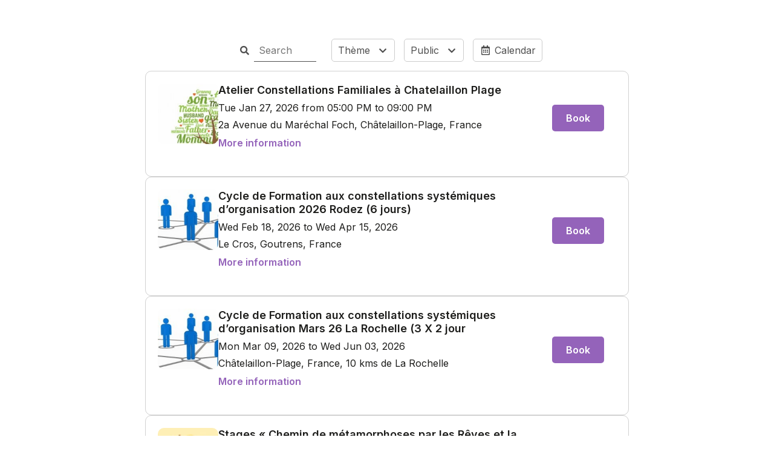

--- FILE ---
content_type: text/html; charset=UTF-8
request_url: https://www.billetweb.fr/multi_event.php?multi=13353&color=9463ba
body_size: 6584
content:
 <!DOCTYPE html>
<!--[if IE 7 ]>    <html class="ie7 oldie"> <![endif]-->
<!--[if IE 8 ]>    <html class="ie8 oldie"> <![endif]-->
<!--[if IE 9 ]>    <html class="ie9"> <![endif]-->
<!--[if (gt IE 9)|!(IE)]><!--> <html lang="en"  data-sid="36c9b16983ad7416fb88924b62e73897"> <!--<![endif]-->
<head>
    <meta http-equiv="X-UA-Compatible" content="IE=edge,chrome=1"/>
    <meta charset="utf-8"/>
	<meta http-equiv="Content-Type" content="text/html; charset=utf-8" />
	<meta name="viewport" content="width=device-width, initial-scale=1, maximum-scale=1, user-scalable=no" />
	<meta name="description" content="">
	<meta name="language" content="en-en" />
	<title>liste compact</title>

	<link rel="stylesheet" href="/css/bo/jquery-ui.css" type="text/css" media="screen" />
	<link rel="stylesheet" href="/css/bo/jquery.ui.theme.css" type="text/css" media="screen" />
	<link rel="stylesheet" href="/ext/fontawesome/css/all.min.css">
	<link rel="stylesheet" href="/ext/colpick/colpick.css">
	<link rel="stylesheet" type="text/css" href="/css/shop.css?v=255">
	<link rel="stylesheet/less" type="text/css" href="/css/shop.less.css?v=255">
	<link rel="stylesheet" href="/ext/poshytip-1.2/src/tip-twitter/tip-twitter.css" type="text/css" />
	<link href="https://fonts.googleapis.com/css2?family=Inter:wght@400;600;900&display=swap" rel="stylesheet">


	<script type="9d953ee2f533098f4be2358c-text/javascript" language="javascript" src="/js/jquery-1.10.2.js"></script>
	<script type="9d953ee2f533098f4be2358c-text/javascript" language="javascript" src="/js/jquery-ui-1.10.4.custom.min.js"></script>
	<script src="/ext/less.js-master/dist/less.js" type="9d953ee2f533098f4be2358c-text/javascript"></script>



	<script type="9d953ee2f533098f4be2358c-text/javascript" language="javascript" src="/ext/poshytip-1.2/src/jquery.poshytip.js"></script>

	<script language="javascript" src="/js/shop.js?v=255" type="9d953ee2f533098f4be2358c-text/javascript"></script>
	<script type="9d953ee2f533098f4be2358c-text/javascript">

	String.prototype.sansAccent = function(){
	    var accent = [
	        /[\300-\306]/g, /[\340-\346]/g, // A, a
	        /[\310-\313]/g, /[\350-\353]/g, // E, e
	        /[\314-\317]/g, /[\354-\357]/g, // I, i
	        /[\322-\330]/g, /[\362-\370]/g, // O, o
	        /[\331-\334]/g, /[\371-\374]/g, // U, u
	        /[\321]/g, /[\361]/g, // N, n
	        /[\307]/g, /[\347]/g, // C, c
	    ];
	    var noaccent = ['A','a','E','e','I','i','O','o','U','u','N','n','C','c'];

	    var str = this;
	    for(var i = 0; i < accent.length; i++){
	        str = str.replace(accent[i], noaccent[i]);
	    }

	    return str;
	}

	function getCustomParam(){
		var string="";
		$(".custom_dropdown.selected").each(function( index ) {
			if($(this).data('key').length>0)
				string+=encodeURIComponent($(this).data('key'))+":"+encodeURIComponent($(this).data('value'))+",";
		})

		return string;
	}

	function imgError(image) {
	    image.onerror = "";
	    image.src = "/images/shop/tickets.jpg";
	    image.width= "200";
	    return true;
	}

	function filter(search_val){

		 var found_items = [];
		 $(".multi_event_list").hide();
		 $("#no_results").hide();
		 $(".filterable").show();

		 if(search_val.length>0)
			  $("#search_clear").show();
		  else
			  $("#search_clear").hide();

		 if(search_val.length>1){

			$(".filterable").hide();
			var words= search_val.sansAccent().replace('+',' ').split(' ');
			for (var j = 0; j < words.length; j++) {

				if(words.length>1 && words[j].length<3){
					continue;
				}

				$(".filterable").each(function( index ) {
					var that = $(this);
					that.find(".searchable").each(function( index ) {
				 		if($(this).text().sansAccent().toUpperCase().indexOf(words[j].toUpperCase()) !== -1){
				 			that.show();
						 }
					 });
				})
			 }

			if($(".searchable:visible").length==0){
				 $("#no_results").show();
			}

		 }
		 else{
			 $(".multi_event_list").show();
		 }
	}

	$(function(){

		$("#search").keyup(function() {
			var search_val=$("#search").val();
			filter(search_val);
		});

		$('.multi_event_desc_show').on('click', function(event) {
			event.stopPropagation();
			var that = $(this);
			var bloc = that.parents('.multi_event_container').first();
			var height = bloc.find('.multi_event_button').first().height();
			if(!$(this).parents('.multi_event_container').first().hasClass('offer')){
				$.get( "/tools.php?description="+$(this).data('event'), function(data){
					that.hide();
					bloc.find('.multi_event_button').css('height',height);
					bloc.find('.multi_event_intro').toggle();
					bloc.find('.multi_event_desc').html(data);
					bloc.find('.multi_event_desc').show();
					bloc.find('.multi_event_desc_hide').show();
					if($(window).width()<640 && data.length>1000)
					bloc.find('.multi_event_picture').hide();
				});
			}
			else{
				$(this).parents('.multi_event_container').first().find('.multi_event_desc').slideToggle();
				that.hide();
				bloc.find('.multi_event_intro').toggle();
				bloc.find('.multi_event_desc').show();
				bloc.find('.multi_event_desc_hide').show();
			}
		 });


		$('.multi_event_desc_control_compact').on('click', function(event) {
			event.stopPropagation();
			var that = $(this);

			if(!$(this).parents('.multi_event_container').first().hasClass('offer')){
				$.get( "/tools.php?description="+$(this).data('event'), function(data){
					that.parents('.multi_event_container').first().find('.multi_event_intro').toggle();
					that.parents('.multi_event_container').first().find(".multi_event_desc").html(data);
					that.parents('.multi_event_container').first().find(".multi_event_desc").slideToggle();
				});
			}
			else{
				$(this).parents('.multi_event_container').first().find('.multi_event_desc').slideToggle();
			}
		 });

		$('.multi_event_desc_hide').on('click', function(event) {
			event.stopPropagation();
			$(this).hide();
			$(this).parent().find('.multi_event_desc').hide();
			$(this).parent().find('.multi_event_intro').show();
			$(this).parent().find('.multi_event_desc_show').show();
			$(this).parent().parent().find('.multi_event_picture').show();
		 });



		$("#filter_date_datepicker_show").on('click', function(event) {
			$(this).hide();
			$(this).next().show();
			$(".datepicker").first().datepicker('show');
		 });

		$(".filter_date_datepicker input").on('change', function(event) {
			naviguateTo(replaceUrlParam(window.location.href,"date",$(this).val()));
		});

		$(".filter_date").on('click', function(event) {
			naviguateTo(replaceUrlParam(window.location.href,"date",$(this).data('date')));
		});

		$(".reset_filter").on('click', function(event) {
			href = window.location.href;
			href=replaceUrlParam(href,"events","");
			href=replaceUrlParam(href,"name","");
			href=replaceUrlParam(href,"tag","");
			href=replaceUrlParam(href,"filters","");
			href=replaceUrlParam(href,"event_id","");
			naviguateTo(href);
		});


		$(".filter_events").on('click', function(event) {
			naviguateTo(replaceUrlParam(window.location.href,"events",""));
		 });

		$(".filter_name").on('click', function(event) {
			naviguateTo(replaceUrlParam(window.location.href,"name",""));
		 });

		$("#switch_to_calendar").on('click', function(event) {
			naviguateTo(replaceUrlParam(window.location.href,"view","calendar"));
		 });

		$("#switch_to_list").on('click', function(event) {
			naviguateTo(replaceUrlParam(window.location.href,"view","list"));
		 });

		$(".custom_dropdown .item").on('click', function(event) {
			$(this).parents('.custom_dropdown').data('value',encodeURIComponent($(this).data('value'))).addClass('selected');
			naviguateTo(replaceUrlParam(window.location.href,"filters",getCustomParam()));
		});



		$(".custom_dropdown").on('click', function(event) {
			var this_visible=false;
			if($(this).find('.menu:visible').length>0){
				this_visible=true;
			}
			$(".custom_dropdown .menu").hide();
			if($(this).find('.clear:visible').length>0){
				$(this).data('key','');
				naviguateTo(replaceUrlParam(window.location.href,"filters",getCustomParam()));
			}
			else{
				if(!this_visible)
					$(this).find('.menu').toggle();
			}
		 });

		if(getURLParameter('date')!=false){
			var date = getURLParameter('date');
			$('.filter_date').removeClass('selected');
			$('.filter_date[data-date="'+date+'"]').addClass('selected');
			if($('.filter_date[data-date="'+date+'"]').length==0){
				$("#filter_date_datepicker_show").hide();
				$(".filter_date_datepicker").show();
				$(".filter_date_datepicker input").val(date);
			}
		}

		if(getURLParameter('name')!=false){
			var name = getURLParameter('name');
			$('.filter_name').show();
			$('.filter_name').nextAll().hide();
		}

		if(getURLParameter('events')!=false){
			var name = getURLParameter('events');
			$('.filter_events').show();
			$('.filter_events').nextAll().hide();
		}

		if(getURLParameter('demo')!=false){
			$("#switch_to_calendar").show();
			$("#filter_date_datepicker_show").hide();
		}





		$('.multi_event_tile_description_show').click(function(e) {
			e.preventDefault();
			e.stopPropagation();

		    if($(this).hasClass('active')){
				$(this).poshytip('hide');
			}
		    else{
		    	$(this).poshytip('show');
		    }
		    $(this).toggleClass('active');
		});

		//autozoom tiles
		if($(".multi_event_tile").length>0){
			var gap = 20;
			var tile_per_row = Math.round(($("#shop").width()+gap)/($(".multi_event_tile").first().width()+gap));
			if(tile_per_row==1)
				tile_per_row=2;
			var modulo = ($("#shop").width()%$(".multi_event_tile").first().width());
			if(modulo>10){
				var ratio = ($("#shop").width()+gap)/($(".multi_event_tile").first().width()+gap+3);
				$(".multi_event_container_tile").css('zoom',ratio/tile_per_row);
			}
		}

		$(".multi_event_tile_description_show").each(function( index ) {
			$(this).poshytip({
				className: 'tip-twitter',
				alignTo: 'target',
				alignX: 'center',
				alignY: 'bottom',
				offsetX: 15,
				showTimeout: 300,
				unsecure:true,
				'content':  function(updateCallback) {
					$.get( "/tools.php?description="+$(this).data('event'), function( data ) {
						updateCallback(data);
					});
					return 'Chargement...';
				},
			});
		});

		$(".tip-twitter").click(function(e) {
		    e.preventDefault();
			e.stopPropagation();
			$(".multi_event_tile_description_show").poshytip('hide');
		});

		$(".tip-twitter").css('max-height',$(window).height()*0.75);

		if(getURLParameter('from_event')!=false && $("#multi_event_container_"+getURLParameter('from_event')).length>0){
			setTimeout(function () {
				scrollTo($("#multi_event_container_"+getURLParameter('from_event')).position().top);
			}, 500);
		}

		$(".multi_event_date").each(function( index ) {
			if(($(window).width()<640 && $(this).html().length>50))
				$(this).html($(this).html().replace(' au ',' <br>au '));
		});




	});

	</script>



</head>
<body class="multi_body   " data-color="9463ba">



<style>


	.organizer_page .agenda_promote{
		display:none;
	}

	.multi_body.tile_view{
		text-align:center;
	}

	.tile_view #shop{
		min-height:500px;
	}

	.tip-twitter{
		background:#FFF;
		color:#000;
		border:solid 1px #AAA;
		overflow:hidden;
	    overflow-y: auto;
	}

	.tip-twitter img{
		max-width:100%;
	}

	.tip-twitter .tip-arrow-bottom{
		display:none;
	}

	.tip-twitter .tip-inner {
	    font: 16px/16px 'Lucida Grande',sans-serif;
	    line-height: 18px;
	}

	#shop{
		display:flex;
		flex-direction: column;
		gap:20px;
	}

	#shop{
		display:flex;
		flex-direction: column;
		gap:20px;
	}

	.multi_body #multi_event_list{
		display:flex;
		flex-direction: column;
		gap:20px;
	}

	.multi_body.tile_view #multi_event_list{
		display:flex;
		flex-direction: row;
		gap:20px;
		flex-wrap: wrap;
	}

	@media (max-width: 640px) {
		.tip-twitter{
			width: 100% !important;
		    max-width: 100% !important;
		    left: 0px !important;
		    box-sizing: border-box;
		}
	}

</style>


<section id="shop" event="13353"  class="user_page ">

<div id="fallback">
	Display fullscreen
</div>

<div class="filter_container">
	<div class="">


		<div class="filter_item" style="border:none;"><span class="fa fa-search" style="font-size:15px;"> </span> <input id="search" placeholder="Search" style="border: none; border-bottom: solid 1px; padding: 8px; width: 87px; outline: none; font-size: 16px; border-radius: 0px;">	</div>

		<span class="custom_dropdown filter_item " data-key="Thème" data-value="">
			<span class="name">Thème <span style="" class="fa fa-chevron-down"></span></span>
			<span class="clear" style="display:none;"><span class="far fa-times"></span></span>
			<span class="menu">
				<span class="item" data-value="constellations Familiales">
					Constellations Familiales
				</span>
				<span class="item" data-value="Constellations d'organisation">
					Constellations d'organisation
				</span>
				<span class="item" data-value="Interprétation des Rêves">
					Interprétation des Rêves
				</span>
			</span>
		</span>
		<span class="custom_dropdown filter_item " data-key="Public" data-value="">
			<span class="name">Public <span style="" class="fa fa-chevron-down"></span></span>
			<span class="clear" style="display:none;"><span class="far fa-times"></span></span>
			<span class="menu">
				<span class="item" data-value="particuliers">
					Particuliers
				</span>
				<span class="item" data-value="coachs">
					Coachs
				</span>
				<span class="item" data-value="thérapeutes">
					Thérapeutes
				</span>
			</span>
		</span>

		<span class="filter_date filter_item selected" data-date="" style="display:none;">All dates <span class="clear" style="display:none;"><span class="far fa-times"></span></span> </span>
		<span id="filter_date_datepicker_show" class="filter_item" style="display:none;"> A specific day <span class="clear" style="display:none;"><span class="far fa-times"></span></span></span>
		<span style="display:none;" class="filter_date_datepicker"><input type="text" class="datepicker"></span>
		<span id="switch_to_calendar" style="" class="filter_item"><span class="far fa-calendar-alt"></span> Calendar</span>



	</div>
</div>



<div id="multi_event_list">

 <div id="multi_event_container_1345031" class="gap_check multi_event_container filterable multi_event_list     location   " >
   <div class="multi_event_info">
 		 <div class="multi_event_picture">
 		 	<img src="/files/event/150/1345031.jpg?v=0">
 		 </div>
 		 <div class="multi_event_info_text ">
 		 	 <div>
		    	 <div class="multi_event_name searchable">
		    	 	<span class="multi_event_name_span">Atelier Constellations Familiales à Chatelaillon Plage</span>
		    	 	<span data-event="1345031" class="multi_event_desc_control_compact" style=""><a><span class="far fa-info-circle" ></span><span>More info</span></a></span>
		    	 </div>
	    	 </div>
	    	 <div class="multi_event_date" style="">
	    	 	<span class="text">Tue Jan 27, 2026 from 05:00 PM to 09:00 PM</span>
	    	 </div>
	    	 <div class="multi_event_place" style="">
	    	 	<span class="text searchable">2a Avenue du Maréchal Foch, Châtelaillon-Plage, France</span>
	    	 </div>
	    	 <div data-event="1345031" class="multi_event_desc_show multi_event_desc_control" style=""><a>More information</a></div>
	    	 <div class="multi_event_desc_hide multi_event_desc_control" style="display:none;"><a>Hide description</a></div>
	    	 <div class="multi_event_desc searchable" style="display:none;"></div>
			 <div class="multi_event_tags searchable" style="display:none;">Thème:constellations Familiales,Public:particuliers</div>
    	 </div>
   </div>
   <div class="multi_event_button">


   		<a class="naviguate custom_color_block " href="https://www.billetweb.fr/shop.php?event=atelier-constellations-familiales-a-chatelaillon-plage30&multi=13353&color=9463ba&color=9463ba&from_multi=1">Book</a>

    </div>
</div>
 <div id="multi_event_container_1343990" class="gap_check multi_event_container filterable multi_event_list  border   location   " >
   <div class="multi_event_info">
 		 <div class="multi_event_picture">
 		 	<img src="/files/event/150/1343990.jpg?v=0">
 		 </div>
 		 <div class="multi_event_info_text ">
 		 	 <div>
		    	 <div class="multi_event_name searchable">
		    	 	<span class="multi_event_name_span">Cycle de Formation aux constellations systémiques d’organisation 2026 Rodez (6 jours)</span>
		    	 	<span data-event="1343990" class="multi_event_desc_control_compact" style=""><a><span class="far fa-info-circle" ></span><span>More info</span></a></span>
		    	 </div>
	    	 </div>
	    	 <div class="multi_event_date" style="">
	    	 	<span class="text">Wed Feb 18, 2026 to Wed Apr 15, 2026</span>
	    	 </div>
	    	 <div class="multi_event_place" style="">
	    	 	<span class="text searchable">Le Cros, Goutrens, France</span>
	    	 </div>
	    	 <div data-event="1343990" class="multi_event_desc_show multi_event_desc_control" style=""><a>More information</a></div>
	    	 <div class="multi_event_desc_hide multi_event_desc_control" style="display:none;"><a>Hide description</a></div>
	    	 <div class="multi_event_desc searchable" style="display:none;"></div>
			 <div class="multi_event_tags searchable" style="display:none;">Thème:Constellations d&#039;organisation,Public:coachs</div>
    	 </div>
   </div>
   <div class="multi_event_button">


   		<a class="naviguate custom_color_block " href="https://www.billetweb.fr/shop.php?event=cycle-de-formation-aux-constellations-systemiques-d-organisation-2026-rodez-6-jour&multi=13353&color=9463ba&color=9463ba&from_multi=1">Book</a>

    </div>
</div>
 <div id="multi_event_container_1280171" class="gap_check multi_event_container filterable multi_event_list  border   location   " >
   <div class="multi_event_info">
 		 <div class="multi_event_picture">
 		 	<img src="/files/event/150/1280171.jpg?v=0">
 		 </div>
 		 <div class="multi_event_info_text ">
 		 	 <div>
		    	 <div class="multi_event_name searchable">
		    	 	<span class="multi_event_name_span">Cycle de Formation aux constellations systémiques d’organisation Mars 26 La Rochelle (3 X 2 jour</span>
		    	 	<span data-event="1280171" class="multi_event_desc_control_compact" style=""><a><span class="far fa-info-circle" ></span><span>More info</span></a></span>
		    	 </div>
	    	 </div>
	    	 <div class="multi_event_date" style="">
	    	 	<span class="text">Mon Mar 09, 2026 to Wed Jun 03, 2026</span>
	    	 </div>
	    	 <div class="multi_event_place" style="">
	    	 	<span class="text searchable">Châtelaillon-Plage, France, 10 kms de La Rochelle</span>
	    	 </div>
	    	 <div data-event="1280171" class="multi_event_desc_show multi_event_desc_control" style=""><a>More information</a></div>
	    	 <div class="multi_event_desc_hide multi_event_desc_control" style="display:none;"><a>Hide description</a></div>
	    	 <div class="multi_event_desc searchable" style="display:none;"></div>
			 <div class="multi_event_tags searchable" style="display:none;">Thème:Constellations d&#039;organisation,Public:coachs</div>
    	 </div>
   </div>
   <div class="multi_event_button">


   		<a class="naviguate custom_color_block " href="https://www.billetweb.fr/shop.php?event=cycle-de-formation-aux-constellations-systemiques-d-organisation-mars-26-la-rochelle-3-x-2-jour&multi=13353&color=9463ba&color=9463ba&from_multi=1">Book</a>

    </div>
</div>
 <div id="multi_event_container_1133480" class="gap_check multi_event_container filterable multi_event_list  border   location   inline_date" >
   <div class="multi_event_info">
 		 <div class="multi_event_picture">
 		 	<img src="/files/event/150/1133480.jpg?v=0">
 		 </div>
 		 <div class="multi_event_info_text ">
 		 	 <div>
		    	 <div class="multi_event_name searchable">
		    	 	<span class="multi_event_name_span">Stages « Chemin de métamorphoses par les Rêves et la Peinture intuitive » à Annecy</span>
		    	 	<span data-event="1133480" class="multi_event_desc_control_compact" style=""><a><span class="far fa-info-circle" ></span><span>More info</span></a></span>
		    	 </div>
	    	 </div>
	    	 <div class="multi_event_date" style="">
	    	 	<span class="text"><span class="multi_event_time">Fri 03/13</span><span class="multi_event_time">Sat 03/14</span><span class="multi_event_time">Sun 03/15</span></span>
	    	 </div>
	    	 <div class="multi_event_place" style="">
	    	 	<span class="text searchable">Annecy Centre</span>
	    	 </div>
	    	 <div data-event="1133480" class="multi_event_desc_show multi_event_desc_control" style=""><a>More information</a></div>
	    	 <div class="multi_event_desc_hide multi_event_desc_control" style="display:none;"><a>Hide description</a></div>
	    	 <div class="multi_event_desc searchable" style="display:none;"></div>
			 <div class="multi_event_tags searchable" style="display:none;">Thème:Interprétation des Rêves,Public:particuliers</div>
    	 </div>
   </div>
   <div class="multi_event_button">


   		<a class="naviguate custom_color_block " href="https://www.billetweb.fr/shop.php?event=stages-chemin-de-metamorphoses-par-les-reves-et-la-peinture-intuitive-a-annecy1&multi=13353&color=9463ba&color=9463ba&from_multi=1">Book</a>

    </div>
</div>
 <div id="multi_event_container_1266335" class="gap_check multi_event_container filterable multi_event_list  border   location   " >
   <div class="multi_event_info">
 		 <div class="multi_event_picture">
 		 	<img src="/files/event/150/1266335.jpg?v=0">
 		 </div>
 		 <div class="multi_event_info_text ">
 		 	 <div>
		    	 <div class="multi_event_name searchable">
		    	 	<span class="multi_event_name_span">Cycle de Formation aux constellations systémiques d’organisation à Paris Mars 26</span>
		    	 	<span data-event="1266335" class="multi_event_desc_control_compact" style=""><a><span class="far fa-info-circle" ></span><span>More info</span></a></span>
		    	 </div>
	    	 </div>
	    	 <div class="multi_event_date" style="">
	    	 	<span class="text">Tue Mar 17, 2026 to Wed Jun 10, 2026</span>
	    	 </div>
	    	 <div class="multi_event_place" style="">
	    	 	<span class="text searchable">Paris Centre 5eme</span>
	    	 </div>
	    	 <div data-event="1266335" class="multi_event_desc_show multi_event_desc_control" style=""><a>More information</a></div>
	    	 <div class="multi_event_desc_hide multi_event_desc_control" style="display:none;"><a>Hide description</a></div>
	    	 <div class="multi_event_desc searchable" style="display:none;"></div>
			 <div class="multi_event_tags searchable" style="display:none;">Thème:Constellations d&#039;organisation,Public:coachs</div>
    	 </div>
   </div>
   <div class="multi_event_button">


   		<a class="naviguate custom_color_block " href="https://www.billetweb.fr/shop.php?event=cycle-de-formation-aux-constellations-systemiques-d-organisation-a-paris-mars-26&multi=13353&color=9463ba&color=9463ba&from_multi=1">Book</a>

    </div>
</div>
 <div id="multi_event_container_1262118" class="gap_check multi_event_container filterable multi_event_list  border   location   inline_date" >
   <div class="multi_event_info">
 		 <div class="multi_event_picture">
 		 	<img src="/files/event/150/1262118.jpg?v=0">
 		 </div>
 		 <div class="multi_event_info_text ">
 		 	 <div>
		    	 <div class="multi_event_name searchable">
		    	 	<span class="multi_event_name_span">Atelier associant Constellations Familiales &amp; interprétation des Rêves (2 jours) 2026</span>
		    	 	<span data-event="1262118" class="multi_event_desc_control_compact" style=""><a><span class="far fa-info-circle" ></span><span>More info</span></a></span>
		    	 </div>
	    	 </div>
	    	 <div class="multi_event_date" style="">
	    	 	<span class="text"><span class="multi_event_time">Mon 03/23</span><span class="multi_event_time">Tue 03/24</span></span>
	    	 </div>
	    	 <div class="multi_event_place" style="">
	    	 	<span class="text searchable">Châtelaillon-Plage, France</span>
	    	 </div>
	    	 <div data-event="1262118" class="multi_event_desc_show multi_event_desc_control" style=""><a>More information</a></div>
	    	 <div class="multi_event_desc_hide multi_event_desc_control" style="display:none;"><a>Hide description</a></div>
	    	 <div class="multi_event_desc searchable" style="display:none;"></div>
			 <div class="multi_event_tags searchable" style="display:none;">Thème:Interprétation des Rêves|constellations Familiales,Public:particuliers</div>
    	 </div>
   </div>
   <div class="multi_event_button">


   		<a class="naviguate custom_color_block " href="https://www.billetweb.fr/shop.php?event=atelier-associant-constellations-familiales-interpretation-des-reves-2-jours-2026&multi=13353&color=9463ba&color=9463ba&from_multi=1">Book</a>

    </div>
</div>
 <div id="multi_event_container_1327410" class="gap_check multi_event_container filterable multi_event_list  border   location   inline_date" >
   <div class="multi_event_info">
 		 <div class="multi_event_picture">
 		 	<img src="/files/event/150/1327410.jpg?v=0">
 		 </div>
 		 <div class="multi_event_info_text ">
 		 	 <div>
		    	 <div class="multi_event_name searchable">
		    	 	<span class="multi_event_name_span">Approfondissement Constellation Familiales 2 jours, 2026</span>
		    	 	<span data-event="1327410" class="multi_event_desc_control_compact" style=""><a><span class="far fa-info-circle" ></span><span>More info</span></a></span>
		    	 </div>
	    	 </div>
	    	 <div class="multi_event_date" style="">
	    	 	<span class="text"><span class="multi_event_time">Thu 04/02</span><span class="multi_event_time">Thu 10/01</span></span>
	    	 </div>
	    	 <div class="multi_event_place" style="">
	    	 	<span class="text searchable">5ème Arrondissement, Paris, France</span>
	    	 </div>
	    	 <div data-event="1327410" class="multi_event_desc_show multi_event_desc_control" style=""><a>More information</a></div>
	    	 <div class="multi_event_desc_hide multi_event_desc_control" style="display:none;"><a>Hide description</a></div>
	    	 <div class="multi_event_desc searchable" style="display:none;"></div>
			 <div class="multi_event_tags searchable" style="display:none;">Thème:constellations Familiales,Public:thérapeutes</div>
    	 </div>
   </div>
   <div class="multi_event_button">


   		<a class="naviguate custom_color_block " href="https://www.billetweb.fr/shop.php?event=approfondissement-constellation-familiales-2-jours&multi=13353&color=9463ba&color=9463ba&from_multi=1">Book</a>

    </div>
</div>
 <div id="multi_event_container_1144827" class="gap_check multi_event_container filterable multi_event_list  border   location   " >
   <div class="multi_event_info">
 		 <div class="multi_event_picture">
 		 	<img src="/files/event/150/1144827.jpg?v=1621609722">
 		 </div>
 		 <div class="multi_event_info_text ">
 		 	 <div>
		    	 <div class="multi_event_name searchable">
		    	 	<span class="multi_event_name_span">Stage Symbolisme, étude des rêves, Cycle 3, sur 6 jours. Cursus 2026</span>
		    	 	<span data-event="1144827" class="multi_event_desc_control_compact" style=""><a><span class="far fa-info-circle" ></span><span>More info</span></a></span>
		    	 </div>
	    	 </div>
	    	 <div class="multi_event_date" style="">
	    	 	<span class="text">Sat Apr 04, 2026 to Thu Apr 09, 2026</span>
	    	 </div>
	    	 <div class="multi_event_place" style="">
	    	 	<span class="text searchable">Châtelaillon-Plage, France</span>
	    	 </div>
	    	 <div data-event="1144827" class="multi_event_desc_show multi_event_desc_control" style=""><a>More information</a></div>
	    	 <div class="multi_event_desc_hide multi_event_desc_control" style="display:none;"><a>Hide description</a></div>
	    	 <div class="multi_event_desc searchable" style="display:none;"></div>
			 <div class="multi_event_tags searchable" style="display:none;">Thème:Interprétation des Rêves,Public:particuliers|thérapeutes</div>
    	 </div>
   </div>
   <div class="multi_event_button">


   		<a class="naviguate custom_color_block " href="https://www.billetweb.fr/shop.php?event=stage-symbolisme-etude-des-reves-2eme-cycle-2-sur-5-jours-cursus-2024&multi=13353&color=9463ba&color=9463ba&from_multi=1">Book</a>

    </div>
</div>
 <div id="multi_event_container_1273937" class="gap_check multi_event_container filterable multi_event_list  border   location   " >
   <div class="multi_event_info">
 		 <div class="multi_event_picture">
 		 	<img src="/files/event/150/1273937.jpg?v=1748275537">
 		 </div>
 		 <div class="multi_event_info_text ">
 		 	 <div>
		    	 <div class="multi_event_name searchable">
		    	 	<span class="multi_event_name_span">Cycle de Formation aux constellations systémiques d’organisation en Bretagne Mai 2026</span>
		    	 	<span data-event="1273937" class="multi_event_desc_control_compact" style=""><a><span class="far fa-info-circle" ></span><span>More info</span></a></span>
		    	 </div>
	    	 </div>
	    	 <div class="multi_event_date" style="">
	    	 	<span class="text">Mon May 04, 2026 to Wed Jul 01, 2026</span>
	    	 </div>
	    	 <div class="multi_event_place" style="">
	    	 	<span class="text searchable">Saint-Jacut-de-la-Mer, France</span>
	    	 </div>
	    	 <div data-event="1273937" class="multi_event_desc_show multi_event_desc_control" style=""><a>More information</a></div>
	    	 <div class="multi_event_desc_hide multi_event_desc_control" style="display:none;"><a>Hide description</a></div>
	    	 <div class="multi_event_desc searchable" style="display:none;"></div>
			 <div class="multi_event_tags searchable" style="display:none;">Thème:Constellations d&#039;organisation,Public:coachs</div>
    	 </div>
   </div>
   <div class="multi_event_button">


   		<a class="naviguate custom_color_block " href="https://www.billetweb.fr/shop.php?event=cycle-de-formation-aux-constellations-systemiques-d-organisation-en-bretagne-mai-2026&multi=13353&color=9463ba&color=9463ba&from_multi=1">Book</a>

    </div>
</div>
 <div id="multi_event_container_1343575" class="gap_check multi_event_container filterable multi_event_list  border   location   inline_date" >
   <div class="multi_event_info">
 		 <div class="multi_event_picture">
 		 	<img src="/files/event/150/1343575.jpg?v=1621609722">
 		 </div>
 		 <div class="multi_event_info_text ">
 		 	 <div>
		    	 <div class="multi_event_name searchable">
		    	 	<span class="multi_event_name_span">Stage Symbolisme, étude des rêves, 2eme Cycle 2, sur 6 jours. Cursus 2026</span>
		    	 	<span data-event="1343575" class="multi_event_desc_control_compact" style=""><a><span class="far fa-info-circle" ></span><span>More info</span></a></span>
		    	 </div>
	    	 </div>
	    	 <div class="multi_event_date" style="">
	    	 	<span class="text"><span class="multi_event_time">Sat 05/09</span><span class="multi_event_time">Sun 05/10</span><span class="multi_event_time">Sat 07/11</span><span class="multi_event_time">Sun 07/12</span><span class="multi_event_time">Mon 07/13</span></span>
	    	 </div>
	    	 <div class="multi_event_place" style="">
	    	 	<span class="text searchable">Châtelaillon-Plage, France</span>
	    	 </div>
	    	 <div data-event="1343575" class="multi_event_desc_show multi_event_desc_control" style=""><a>More information</a></div>
	    	 <div class="multi_event_desc_hide multi_event_desc_control" style="display:none;"><a>Hide description</a></div>
	    	 <div class="multi_event_desc searchable" style="display:none;"></div>
			 <div class="multi_event_tags searchable" style="display:none;">Thème:Interprétation des Rêves,Public:particuliers|thérapeutes</div>
    	 </div>
   </div>
   <div class="multi_event_button">


   		<a class="naviguate custom_color_block " href="https://www.billetweb.fr/shop.php?event=stage-symbolisme-etude-des-reves-2eme-cycle-2-sur-6-jours-cursus-2026&multi=13353&color=9463ba&color=9463ba&from_multi=1">Book</a>

    </div>
</div>
 <div id="multi_event_container_1279583" class="gap_check multi_event_container filterable multi_event_list  border   location   inline_date" >
   <div class="multi_event_info">
 		 <div class="multi_event_picture">
 		 	<img src="/files/event/150/1279583.jpg?v=0">
 		 </div>
 		 <div class="multi_event_info_text ">
 		 	 <div>
		    	 <div class="multi_event_name searchable">
		    	 	<span class="multi_event_name_span">Stages « Chemin de métamorphoses par les Rêves et la Peinture intuitive » à La Rochelle</span>
		    	 	<span data-event="1279583" class="multi_event_desc_control_compact" style=""><a><span class="far fa-info-circle" ></span><span>More info</span></a></span>
		    	 </div>
	    	 </div>
	    	 <div class="multi_event_date" style="">
	    	 	<span class="text"><span class="multi_event_time">Fri 05/29</span><span class="multi_event_time">Sat 05/30</span><span class="multi_event_time">Sun 05/31</span></span>
	    	 </div>
	    	 <div class="multi_event_place" style="">
	    	 	<span class="text searchable">Châtelaillon-Plage, France</span>
	    	 </div>
	    	 <div data-event="1279583" class="multi_event_desc_show multi_event_desc_control" style=""><a>More information</a></div>
	    	 <div class="multi_event_desc_hide multi_event_desc_control" style="display:none;"><a>Hide description</a></div>
	    	 <div class="multi_event_desc searchable" style="display:none;"></div>
			 <div class="multi_event_tags searchable" style="display:none;">Thème:Interprétation des Rêves,Public:particuliers</div>
    	 </div>
   </div>
   <div class="multi_event_button">


   		<a class="naviguate custom_color_block " href="https://www.billetweb.fr/shop.php?event=stages-chemin-de-metamorphoses-par-les-reves-et-la-peinture-intuitive-a-la-rochelle3&multi=13353&color=9463ba&color=9463ba&from_multi=1">Book</a>

    </div>
</div>
 <div id="multi_event_container_1323077" class="gap_check multi_event_container filterable multi_event_list  border   location   inline_date" >
   <div class="multi_event_info">
 		 <div class="multi_event_picture">
 		 	<img src="/files/event/150/1323077.jpg?v=0">
 		 </div>
 		 <div class="multi_event_info_text ">
 		 	 <div>
		    	 <div class="multi_event_name searchable">
		    	 	<span class="multi_event_name_span">Approfondissement Supervision Constellation Familiales 3 jours 2026</span>
		    	 	<span data-event="1323077" class="multi_event_desc_control_compact" style=""><a><span class="far fa-info-circle" ></span><span>More info</span></a></span>
		    	 </div>
	    	 </div>
	    	 <div class="multi_event_date" style="">
	    	 	<span class="text"><span class="multi_event_time">Wed 09/09</span><span class="multi_event_time">Thu 09/10</span><span class="multi_event_time">Fri 09/11</span></span>
	    	 </div>
	    	 <div class="multi_event_place" style="">
	    	 	<span class="text searchable">2 Avenue du Maréchal Foch, Châtelaillon-Plage, France</span>
	    	 </div>
	    	 <div data-event="1323077" class="multi_event_desc_show multi_event_desc_control" style=""><a>More information</a></div>
	    	 <div class="multi_event_desc_hide multi_event_desc_control" style="display:none;"><a>Hide description</a></div>
	    	 <div class="multi_event_desc searchable" style="display:none;"></div>
			 <div class="multi_event_tags searchable" style="display:none;">Thème:constellations Familiales,Public:thérapeutes</div>
    	 </div>
   </div>
   <div class="multi_event_button">


   		<a class="naviguate custom_color_block " href="https://www.billetweb.fr/shop.php?event=approfondissement-constellation-familiales-3-jours&multi=13353&color=9463ba&color=9463ba&from_multi=1">Book</a>

    </div>
</div>
 <div id="multi_event_container_1292966" class="gap_check multi_event_container filterable multi_event_list  border   location   " >
   <div class="multi_event_info">
 		 <div class="multi_event_picture">
 		 	<img src="/files/event/150/1292966.jpg?v=0">
 		 </div>
 		 <div class="multi_event_info_text ">
 		 	 <div>
		    	 <div class="multi_event_name searchable">
		    	 	<span class="multi_event_name_span">Cycle de Formation aux constellations systémiques d’organisation à Bruxelles Sept Nov 2026</span>
		    	 	<span data-event="1292966" class="multi_event_desc_control_compact" style=""><a><span class="far fa-info-circle" ></span><span>More info</span></a></span>
		    	 </div>
	    	 </div>
	    	 <div class="multi_event_date" style="">
	    	 	<span class="text">Thu Sep 17, 2026 to Sat Nov 28, 2026</span>
	    	 </div>
	    	 <div class="multi_event_place" style="">
	    	 	<span class="text searchable">A définir</span>
	    	 </div>
	    	 <div data-event="1292966" class="multi_event_desc_show multi_event_desc_control" style=""><a>More information</a></div>
	    	 <div class="multi_event_desc_hide multi_event_desc_control" style="display:none;"><a>Hide description</a></div>
	    	 <div class="multi_event_desc searchable" style="display:none;"></div>
			 <div class="multi_event_tags searchable" style="display:none;">Thème:Constellations d&#039;organisation,Public:coachs</div>
    	 </div>
   </div>
   <div class="multi_event_button">


   		<a class="naviguate custom_color_block " href="https://www.billetweb.fr/shop.php?event=cycle-de-formation-aux-constellations-systemiques-d-organisation-a-bruxelles-sept-nov-2026&multi=13353&color=9463ba&color=9463ba&from_multi=1">Book</a>

    </div>
</div>
 <div id="multi_event_container_1328688" class="gap_check multi_event_container filterable multi_event_list  border   location   inline_date" >
   <div class="multi_event_info">
 		 <div class="multi_event_picture">
 		 	<img src="/files/event/150/1328688.jpg?v=0">
 		 </div>
 		 <div class="multi_event_info_text ">
 		 	 <div>
		    	 <div class="multi_event_name searchable">
		    	 	<span class="multi_event_name_span">Expertise et Supervision en Constellations d&#039;Organisation, pour praticiens. Module E en 2026</span>
		    	 	<span data-event="1328688" class="multi_event_desc_control_compact" style="display:none;"><a><span class="far fa-info-circle" ></span><span>More info</span></a></span>
		    	 </div>
	    	 </div>
	    	 <div class="multi_event_date" style="">
	    	 	<span class="text"><span class="multi_event_time">Thu 09/24</span><span class="multi_event_time">Fri 09/25</span></span>
	    	 </div>
	    	 <div class="multi_event_place" style="">
	    	 	<span class="text searchable">Châtelaillon-Plage, France</span>
	    	 </div>
	    	 <div data-event="1328688" class="multi_event_desc_show multi_event_desc_control" style="display:none;"><a>More information</a></div>
	    	 <div class="multi_event_desc_hide multi_event_desc_control" style="display:none;"><a>Hide description</a></div>
	    	 <div class="multi_event_desc searchable" style="display:none;"></div>
			 <div class="multi_event_tags searchable" style="display:none;">Thème:Constellations d&#039;organisation,Public:coachs</div>
    	 </div>
   </div>
   <div class="multi_event_button">


   		<a class="naviguate custom_color_block " href="https://www.billetweb.fr/shop.php?event=expertise-et-supervision-en-constellations-dorganisation-pour-praticiens-module-e-en-2026&multi=13353&color=9463ba&color=9463ba&from_multi=1">Book</a>

    </div>
</div>
 <div id="multi_event_container_1323078" class="gap_check multi_event_container filterable multi_event_list  border   location   " >
   <div class="multi_event_info">
 		 <div class="multi_event_picture">
 		 	<img src="/files/event/150/1323078.jpg?v=0">
 		 </div>
 		 <div class="multi_event_info_text ">
 		 	 <div>
		    	 <div class="multi_event_name searchable">
		    	 	<span class="multi_event_name_span">Cycle de Formation aux constellations systémiques d’organisation Oct 2026 La Rochelle (3 X 2 jour</span>
		    	 	<span data-event="1323078" class="multi_event_desc_control_compact" style=""><a><span class="far fa-info-circle" ></span><span>More info</span></a></span>
		    	 </div>
	    	 </div>
	    	 <div class="multi_event_date" style="">
	    	 	<span class="text">Mon Oct 05, 2026 to Fri Jan 08, 2027</span>
	    	 </div>
	    	 <div class="multi_event_place" style="">
	    	 	<span class="text searchable">Châtelaillon-Plage, France, 10 kms de La Rochelle</span>
	    	 </div>
	    	 <div data-event="1323078" class="multi_event_desc_show multi_event_desc_control" style=""><a>More information</a></div>
	    	 <div class="multi_event_desc_hide multi_event_desc_control" style="display:none;"><a>Hide description</a></div>
	    	 <div class="multi_event_desc searchable" style="display:none;"></div>
			 <div class="multi_event_tags searchable" style="display:none;">Thème:Constellations d&#039;organisation,Public:coachs</div>
    	 </div>
   </div>
   <div class="multi_event_button">


   		<a class="naviguate custom_color_block " href="https://www.billetweb.fr/shop.php?event=cycle-de-formation-aux-constellations-systemiques-d-organisation-oct-2026-la-rochelle-3-x-2-jour&multi=13353&color=9463ba&color=9463ba&from_multi=1">Book</a>

    </div>
</div>
 <div id="multi_event_container_1323047" class="gap_check multi_event_container filterable multi_event_list  border   location   " >
   <div class="multi_event_info">
 		 <div class="multi_event_picture">
 		 	<img src="/files/event/150/1323047.jpg?v=0">
 		 </div>
 		 <div class="multi_event_info_text ">
 		 	 <div>
		    	 <div class="multi_event_name searchable">
		    	 	<span class="multi_event_name_span">Cycle de Formation aux Constellations Familiales 2026 - Niveau 1 à La Rochelle, 4 sessions, 10 jour</span>
		    	 	<span data-event="1323047" class="multi_event_desc_control_compact" style=""><a><span class="far fa-info-circle" ></span><span>More info</span></a></span>
		    	 </div>
	    	 </div>
	    	 <div class="multi_event_date" style="">
	    	 	<span class="text">Mon Oct 12, 2026 to Fri Mar 05, 2027</span>
	    	 </div>
	    	 <div class="multi_event_place" style="">
	    	 	<span class="text searchable">Châtelaillon-Plage, France</span>
	    	 </div>
	    	 <div data-event="1323047" class="multi_event_desc_show multi_event_desc_control" style=""><a>More information</a></div>
	    	 <div class="multi_event_desc_hide multi_event_desc_control" style="display:none;"><a>Hide description</a></div>
	    	 <div class="multi_event_desc searchable" style="display:none;"></div>
			 <div class="multi_event_tags searchable" style="display:none;">Thème:constellations Familiales,Public:thérapeutes</div>
    	 </div>
   </div>
   <div class="multi_event_button">


   		<a class="naviguate custom_color_block " href="https://www.billetweb.fr/shop.php?event=cycle-de-formation-aux-constellations-familiales-2026-niveau-1-a-la-rochelle-4-sessions-10-jour&multi=13353&color=9463ba&color=9463ba&from_multi=1">Book</a>

    </div>
</div>
 <div id="multi_event_container_1334281" class="gap_check multi_event_container filterable multi_event_list  border   location   inline_date" >
   <div class="multi_event_info">
 		 <div class="multi_event_picture">
 		 	<img src="/files/event/150/1334281.jpg?v=1621609722">
 		 </div>
 		 <div class="multi_event_info_text ">
 		 	 <div>
		    	 <div class="multi_event_name searchable">
		    	 	<span class="multi_event_name_span">Stage Masterclass Symbolisme, Interprétation des rêves, Approfondissement, sur 4 jours. Cycle 2026</span>
		    	 	<span data-event="1334281" class="multi_event_desc_control_compact" style=""><a><span class="far fa-info-circle" ></span><span>More info</span></a></span>
		    	 </div>
	    	 </div>
	    	 <div class="multi_event_date" style="">
	    	 	<span class="text"><span class="multi_event_time">Sat 10/17</span><span class="multi_event_time">Sun 10/18</span><span class="multi_event_time">Mon 10/19</span><span class="multi_event_time">Tue 10/20</span></span>
	    	 </div>
	    	 <div class="multi_event_place" style="">
	    	 	<span class="text searchable">Châtelaillon-Plage, France</span>
	    	 </div>
	    	 <div data-event="1334281" class="multi_event_desc_show multi_event_desc_control" style=""><a>More information</a></div>
	    	 <div class="multi_event_desc_hide multi_event_desc_control" style="display:none;"><a>Hide description</a></div>
	    	 <div class="multi_event_desc searchable" style="display:none;"></div>
			 <div class="multi_event_tags searchable" style="display:none;">Thème:Interprétation des Rêves,Public:particuliers|thérapeutes</div>
    	 </div>
   </div>
   <div class="multi_event_button">


   		<a class="naviguate custom_color_block " href="https://www.billetweb.fr/shop.php?event=stage-masterclass-symbolisme-interpretation-des-reves-approfondissement-sur-4-jours-cycle-2026&multi=13353&color=9463ba&color=9463ba&from_multi=1">Book</a>

    </div>
</div>
 <div id="multi_event_container_1345044" class="gap_check multi_event_container filterable multi_event_list  border   location   " >
   <div class="multi_event_info">
 		 <div class="multi_event_picture">
 		 	<img src="/files/event/150/1345044.jpg?v=0">
 		 </div>
 		 <div class="multi_event_info_text ">
 		 	 <div>
		    	 <div class="multi_event_name searchable">
		    	 	<span class="multi_event_name_span">Cycle de Formation aux Constellations Familiales 2026 de Niveau 2 (8 jours en 3 modules)</span>
		    	 	<span data-event="1345044" class="multi_event_desc_control_compact" style=""><a><span class="far fa-info-circle" ></span><span>More info</span></a></span>
		    	 </div>
	    	 </div>
	    	 <div class="multi_event_date" style="">
	    	 	<span class="text">Wed Nov 04, 2026 to Fri Mar 12, 2027</span>
	    	 </div>
	    	 <div class="multi_event_place" style="">
	    	 	<span class="text searchable">2a Avenue du Maréchal Foch, Châtelaillon-Plage, France</span>
	    	 </div>
	    	 <div data-event="1345044" class="multi_event_desc_show multi_event_desc_control" style=""><a>More information</a></div>
	    	 <div class="multi_event_desc_hide multi_event_desc_control" style="display:none;"><a>Hide description</a></div>
	    	 <div class="multi_event_desc searchable" style="display:none;"></div>
			 <div class="multi_event_tags searchable" style="display:none;">Thème:constellations Familiales,Public:thérapeutes</div>
    	 </div>
   </div>
   <div class="multi_event_button">


   		<a class="naviguate custom_color_block " href="https://www.billetweb.fr/shop.php?event=cycle-de-formation-aux-constellations-familiales-2026-de-niveau-2-8-jours-en-3-modules&multi=13353&color=9463ba&color=9463ba&from_multi=1">Book</a>

    </div>
</div>
 <div id="multi_event_container_1343563" class="gap_check multi_event_container filterable multi_event_list  border   location   " >
   <div class="multi_event_info">
 		 <div class="multi_event_picture">
 		 	<img src="/files/event/150/1343563.jpg?v=0">
 		 </div>
 		 <div class="multi_event_info_text ">
 		 	 <div>
		    	 <div class="multi_event_name searchable">
		    	 	<span class="multi_event_name_span">Stage Symbolisme, étude des rêves, Psychologie CG Jung, 1er cycle 2026, 6 jours, à La Rochelle</span>
		    	 	<span data-event="1343563" class="multi_event_desc_control_compact" style=""><a><span class="far fa-info-circle" ></span><span>More info</span></a></span>
		    	 </div>
	    	 </div>
	    	 <div class="multi_event_date" style="">
	    	 	<span class="text">Fri Nov 13, 2026 to Mon Jan 25, 2027</span>
	    	 </div>
	    	 <div class="multi_event_place" style="">
	    	 	<span class="text searchable">Châtelaillon-Plage, France</span>
	    	 </div>
	    	 <div data-event="1343563" class="multi_event_desc_show multi_event_desc_control" style=""><a>More information</a></div>
	    	 <div class="multi_event_desc_hide multi_event_desc_control" style="display:none;"><a>Hide description</a></div>
	    	 <div class="multi_event_desc searchable" style="display:none;"></div>
			 <div class="multi_event_tags searchable" style="display:none;">Thème:Interprétation des Rêves,Public:particuliers|thérapeutes</div>
    	 </div>
   </div>
   <div class="multi_event_button">


   		<a class="naviguate custom_color_block " href="https://www.billetweb.fr/shop.php?event=stage-symbolisme-etude-des-reves-psychologie-cg-jung-1er-cycle-2026-6-jours-a-la-rochelle&multi=13353&color=9463ba&color=9463ba&from_multi=1">Book</a>

    </div>
</div>





</div>

<div id="no_results" class="multi_event_container" style="display:none;">
   <div class="multi_event_info multi_event_info_empty">
  		 No result
   </div>
</div>



<script defer src="https://static.cloudflareinsights.com/beacon.min.js/vcd15cbe7772f49c399c6a5babf22c1241717689176015" integrity="sha512-ZpsOmlRQV6y907TI0dKBHq9Md29nnaEIPlkf84rnaERnq6zvWvPUqr2ft8M1aS28oN72PdrCzSjY4U6VaAw1EQ==" data-cf-beacon='{"version":"2024.11.0","token":"77d572fed8794033a3fb6d1b9a0eadb0","server_timing":{"name":{"cfCacheStatus":true,"cfEdge":true,"cfExtPri":true,"cfL4":true,"cfOrigin":true,"cfSpeedBrain":true},"location_startswith":null}}' crossorigin="anonymous"></script>
<script src="/cdn-cgi/scripts/7d0fa10a/cloudflare-static/rocket-loader.min.js" data-cf-settings="9d953ee2f533098f4be2358c-|49" defer></script>